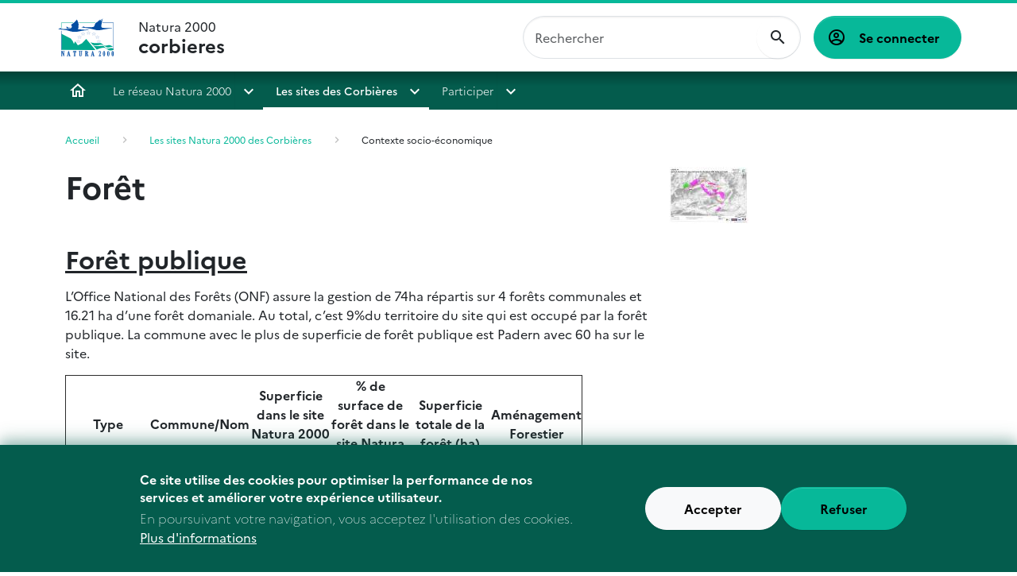

--- FILE ---
content_type: text/html; charset=UTF-8
request_url: https://corbieres.n2000.fr/les-sites-des-corbieres/vallee-du-torgan-sic/contexte-socio-economique/foret
body_size: 8196
content:
<!DOCTYPE html>
<html lang="fr" dir="ltr" data-bs-theme="light">
  <head>
    <meta charset="utf-8" />
<meta name="robots" content="index, follow" />
<link rel="canonical" href="https://corbieres.n2000.fr/les-sites-des-corbieres/vallee-du-torgan-sic/contexte-socio-economique/foret" />
<meta name="Generator" content="Drupal 9 (https://www.drupal.org)" />
<meta name="MobileOptimized" content="width" />
<meta name="HandheldFriendly" content="true" />
<meta name="viewport" content="width=device-width, initial-scale=1.0" />
<style>div#sliding-popup, div#sliding-popup .eu-cookie-withdraw-banner, .eu-cookie-withdraw-tab {background: #0779bf} div#sliding-popup.eu-cookie-withdraw-wrapper { background: transparent; } #sliding-popup h1, #sliding-popup h2, #sliding-popup h3, #sliding-popup p, #sliding-popup label, #sliding-popup div, .eu-cookie-compliance-more-button, .eu-cookie-compliance-secondary-button, .eu-cookie-withdraw-tab { color: #ffffff;} .eu-cookie-withdraw-tab { border-color: #ffffff;}</style>
<link rel="icon" href="/core/misc/favicon.ico" type="image/vnd.microsoft.icon" />

    <title>Forêt | corbieres</title>
    <link rel="stylesheet" media="all" href="/core/modules/system/css/components/ajax-progress.module.css?swnm6p" />
<link rel="stylesheet" media="all" href="/core/modules/system/css/components/align.module.css?swnm6p" />
<link rel="stylesheet" media="all" href="/core/modules/system/css/components/autocomplete-loading.module.css?swnm6p" />
<link rel="stylesheet" media="all" href="/core/modules/system/css/components/fieldgroup.module.css?swnm6p" />
<link rel="stylesheet" media="all" href="/core/modules/system/css/components/container-inline.module.css?swnm6p" />
<link rel="stylesheet" media="all" href="/core/modules/system/css/components/clearfix.module.css?swnm6p" />
<link rel="stylesheet" media="all" href="/core/modules/system/css/components/details.module.css?swnm6p" />
<link rel="stylesheet" media="all" href="/core/modules/system/css/components/hidden.module.css?swnm6p" />
<link rel="stylesheet" media="all" href="/core/modules/system/css/components/item-list.module.css?swnm6p" />
<link rel="stylesheet" media="all" href="/core/modules/system/css/components/js.module.css?swnm6p" />
<link rel="stylesheet" media="all" href="/core/modules/system/css/components/nowrap.module.css?swnm6p" />
<link rel="stylesheet" media="all" href="/core/modules/system/css/components/position-container.module.css?swnm6p" />
<link rel="stylesheet" media="all" href="/core/modules/system/css/components/progress.module.css?swnm6p" />
<link rel="stylesheet" media="all" href="/core/modules/system/css/components/reset-appearance.module.css?swnm6p" />
<link rel="stylesheet" media="all" href="/core/modules/system/css/components/resize.module.css?swnm6p" />
<link rel="stylesheet" media="all" href="/core/modules/system/css/components/sticky-header.module.css?swnm6p" />
<link rel="stylesheet" media="all" href="/core/modules/system/css/components/system-status-counter.css?swnm6p" />
<link rel="stylesheet" media="all" href="/core/modules/system/css/components/system-status-report-counters.css?swnm6p" />
<link rel="stylesheet" media="all" href="/core/modules/system/css/components/system-status-report-general-info.css?swnm6p" />
<link rel="stylesheet" media="all" href="/core/modules/system/css/components/tabledrag.module.css?swnm6p" />
<link rel="stylesheet" media="all" href="/core/modules/system/css/components/tablesort.module.css?swnm6p" />
<link rel="stylesheet" media="all" href="/core/modules/system/css/components/tree-child.module.css?swnm6p" />
<link rel="stylesheet" media="all" href="/modules/contrib/eu_cookie_compliance/css/eu_cookie_compliance.css?swnm6p" />
<link rel="stylesheet" media="all" href="/modules/contrib/paragraphs/css/paragraphs.unpublished.css?swnm6p" />
<link rel="stylesheet" media="all" href="/themes/ofb/ofb_core/dist/css/styles.min.css?swnm6p" />
<link rel="stylesheet" media="all" href="//fonts.googleapis.com/css?family=Open+Sans:400,300,600,700,300italic,400italic,600italic,700italic" />
<link rel="stylesheet" media="all" href="//fonts.googleapis.com/css?family=EB+Garamond" />

    
  </head>
  <body class="path-node node--type-page">
    <a href="#main-content" class="visually-hidden focusable skip-link bg-primary-100 text-black">
      Aller au contenu principal
    </a>
    
      <div class="dialog-off-canvas-main-canvas" data-off-canvas-main-canvas>
    <div  id="page" class="page--type-content page--type-page">
    <header  class="region region--header">
    <div class="container-fluid">
      <div class="brand">
        <div id="block-ofb-core-site-branding" class="block--system-branding">
  
    
    <div class="d-flex align-items-center">
          <a href="/" rel="home">
        <img src="/themes/ofb/ofb_core/logo.svg" alt="Accueil"/>
      </a>
    
    
    <div  class="d-none d-md-flex">
          </div>

          <a href="/" rel="home" class="navbar-brand">Natura 2000 <span>corbieres</span></a>
      </div>
</div>

      </div>

      <div class="navbar navbar-expand-xl h-100 py-0 justify-content-end justify-content-xl-between">
        <button class="navbar-toggler text-primary-200" type="button" aria-label="ouvrir le menu de navigation"
                data-bs-toggle="offcanvas"
                data-bs-target="#offcanvasNavbar"
                aria-controls="offcanvasNavbar">
          <span class="mdi mdi-menu" aria-hidden="true"></span>
        </button>
        <div class="offcanvas offcanvas-start"
             tabindex="-1"
             id="offcanvasNavbar">
          <div class="offcanvas-body">
              <div class="ofb-search-form block--ofb-search ofb-search-block" data-drupal-selector="ofb-search-form" id="block-ofbsearchblock">
  
    
      <form action="/les-sites-des-corbieres/vallee-du-torgan-sic/contexte-socio-economique/foret" method="post" id="ofb-search-form" accept-charset="UTF-8">
            <div class="form-no-label form-group">
                <input data-drupal-selector="edit-search" type="search" id="edit-search" name="search" value="" size="60" maxlength="128" placeholder="Rechercher" class="form-search form-control" />

                  </div>
<input data-drupal-selector="form-0ij1uqtvgtewwlzpvhyujusaqxplzopm-xcvtjxsidg" type="hidden" name="form_build_id" value="form-0Ij1UqtVgTEwWlzPVHyUjUsAqXPLZOPm-xcvtJXSIdg" class="form-control" />
<input data-drupal-selector="edit-ofb-search-form" type="hidden" name="form_id" value="ofb_search_form" class="form-control" />

  <div  data-drupal-selector="edit-actions" class="form-actions" id="edit-actions"><input data-drupal-selector="edit-submit" type="submit" id="edit-submit" value="OK" class="button js-form-submit form-submit btn btn-primary" />
</div>

</form>

  </div>

              <div aria-labelledby="block-ofb-core-account-menu-menu" id="block-ofb-core-account-menu" class="block--system-menu-account">
            
  <h2 class="visually-hidden" id="block-ofb-core-account-menu-menu">Menu utilisateur</h2>
  

        
          <a href="/user/login" class="btn btn-primary">
      Se connecter
    </a>
  

  </div>

            <div class="main-nav">
              <nav role="navigation" aria-labelledby="block-menuprincipal-menu" id="block-menuprincipal" class="block--system-menu-main">
            
  <h2 class="visually-hidden" id="block-menuprincipal-menu">Menu principal</h2>
  

        
              <ul>
                    <li>
                  <a href="/" data-drupal-link-system-path="&lt;front&gt;">Accueil</a>
              </li>
                <li>
                <div class="dropdown">
          <div>
            <a href="/le-reseau-natura-2000" class="section-1" data-drupal-link-system-path="node/18">Le réseau Natura 2000</a>
            <button class="dropdown-toggle" type="button" data-bs-toggle="dropdown" aria-expanded="false">
            </button>
                          <ul class="dropdown-menu">
                    <li>
                  <a href="/le-reseau-natura-2000" data-drupal-link-system-path="node/18">Le réseau Natura 2000</a>
              </li>
                <li>
                  <a href="/le-reseau-natura-2000/la-demarche-francaise" data-drupal-link-system-path="node/19">La démarche française</a>
              </li>
                <li>
                  <a href="/le-reseau-natura-2000/natura-2000-dans-l-aude" data-drupal-link-system-path="node/20">Natura 2000 dans l&#039;Aude</a>
              </li>
                <li>
                  <a href="/le-reseau-natura-2000/le-comite-de-pilotage" data-drupal-link-system-path="node/21">Le Comité de Pilotage</a>
              </li>
                <li>
                  <a href="/le-reseau-natura-2000/le-document-d-objectifs" data-drupal-link-system-path="node/22">Le Document d&#039;Objectifs</a>
              </li>
                <li>
                <div class="dropdown">
          <div>
            <a href="/le-reseau-natura-2000/les-mesures-de-gestion" data-drupal-link-system-path="node/60">Les mesures de gestion</a>
            <button class="dropdown-toggle" type="button" data-bs-toggle="dropdown" aria-expanded="false">
            </button>
                          <ul class="dropdown-menu">
                    <li>
                  <a href="/le-reseau-natura-2000/les-mesures-de-gestion/mesures-agro-environnentales-et-climatiques-maec" data-drupal-link-system-path="node/23">Mesures Agro-Environnentales et Climatiques (MAEC)</a>
              </li>
                <li>
                  <a href="/le-reseau-natura-2000/les-mesures-de-gestion/contrats-natura-2000" data-drupal-link-system-path="node/25">Contrats Natura 2000</a>
              </li>
                <li>
                  <a href="/le-reseau-natura-2000/les-mesures-de-gestion/charte-natura-2000" data-drupal-link-system-path="node/24">Charte Natura 2000</a>
              </li>
        </ul>
  
          </div>
        </div>
              </li>
                <li>
                  <a href="/le-reseau-natura-2000/evaluation-des-incidences" data-drupal-link-system-path="node/26">Evaluation des incidences</a>
              </li>
                <li>
                  <a href="/le-reseau-natura-2000/questions-diverses" data-drupal-link-system-path="node/27">Questions diverses</a>
              </li>
        </ul>
  
          </div>
        </div>
              </li>
                <li>
                <div class="dropdown">
          <div>
            <a href="/les-sites-des-corbieres" class="section-2 is-active" data-drupal-link-system-path="node/6">Les sites des Corbières</a>
            <button class="dropdown-toggle" type="button" data-bs-toggle="dropdown" aria-expanded="false">
            </button>
                          <ul class="dropdown-menu">
                    <li>
                  <a href="/les-sites-des-corbieres/la-structure-animatrice" data-drupal-link-system-path="node/28">La structure animatrice</a>
              </li>
                <li>
                <div class="dropdown">
          <div>
            <a href="/les-sites-des-corbieres/corbieres-occidentales-zps" data-drupal-link-system-path="node/32">Corbières Occidentales (ZPS)</a>
            <button class="dropdown-toggle" type="button" data-bs-toggle="dropdown" aria-expanded="false">
            </button>
                          <ul class="dropdown-menu">
                    <li>
                <div class="dropdown">
          <div>
            <a href="/les-sites-des-corbieres/corbieres-occidentales-zps/contexte-socio-economique" data-drupal-link-system-path="node/117">Contexte socio-économique</a>
            <button class="dropdown-toggle" type="button" data-bs-toggle="dropdown" aria-expanded="false">
            </button>
                          <ul class="dropdown-menu">
                    <li>
                  <a href="/les-sites-des-corbieres/corbieres-occidentales-zps/contexte-socio-economique/urbanisme" data-drupal-link-system-path="node/118">La sylviculture et la gestion forestière</a>
              </li>
                <li>
                  <a href="/les-sites-des-corbieres/corbieres-occidentales-zps/contexte-socio-economique/agriculture" data-drupal-link-system-path="node/119">Agriculture</a>
              </li>
                <li>
                  <a href="/les-sites-des-corbieres/corbieres-occidentales-zps/contexte-socio-economique/industrie-et" data-drupal-link-system-path="node/139">Industrie et infrastructures</a>
              </li>
                <li>
                  <a href="/les-sites-des-corbieres/corbieres-occidentales-zps/contexte-socio-economique/le-tourisme" data-drupal-link-system-path="node/137">Le tourisme</a>
              </li>
                <li>
                  <a href="/les-sites-des-corbieres/corbieres-occidentales-zps/contexte-socio-economique/les-loisirs-de-pleine" data-drupal-link-system-path="node/138">Les loisirs de pleine nature</a>
              </li>
        </ul>
  
          </div>
        </div>
              </li>
                <li>
                <div class="dropdown">
          <div>
            <a href="/les-sites-des-corbieres/corbieres-occidentales-zps/especes-d-interet-communautaire/especes-d-interet" data-drupal-link-system-path="node/85">Espèces d&#039;intérêt communautaire</a>
            <button class="dropdown-toggle" type="button" data-bs-toggle="dropdown" aria-expanded="false">
            </button>
                          <ul class="dropdown-menu">
                    <li>
                  <a href="/les-sites-des-corbieres/corbieres-occidentales-zps/etats-de-conservation-des-especes" data-drupal-link-system-path="node/112">État de conservation des espèces</a>
              </li>
        </ul>
  
          </div>
        </div>
              </li>
                <li>
                  <a href="/les-sites-des-corbieres/corbieres-occidentales-zps/habitats-naturels" data-drupal-link-system-path="node/140">Habitats naturels</a>
              </li>
                <li>
                  <a href="/les-sites-des-corbieres/corbieres-occidentales-zps/enjeux-du-site" data-drupal-link-system-path="node/86">Enjeux du site</a>
              </li>
                <li>
                  <a href="/les-sites-des-corbieres/corbieres-occidentales-zps/objectifs-de-conservation/objectifs-de" data-drupal-link-system-path="node/84">Objectifs de conservation</a>
              </li>
                <li>
                  <a href="/les-sites-des-corbieres/corbieres-occidentales-zps/document-d-objectifs-0" data-drupal-link-system-path="node/101">Document d&#039;Objectifs</a>
              </li>
                <li>
                  <a href="/les-sites-des-corbieres/corbieres-occidentales-zps/lettres-d-information" data-drupal-link-system-path="node/141">Lettres d&#039;information</a>
              </li>
                <li>
                  <a href="/les-sites-des-corbieres/corbieres-occidentales-zps/documents-et-liens" data-drupal-link-system-path="node/142">Documents et liens</a>
              </li>
                <li>
                  <span>Galeries d&#039;images</span>
              </li>
        </ul>
  
          </div>
        </div>
              </li>
                <li>
                <div class="dropdown">
          <div>
            <a href="/les-sites-des-corbieres/corbieres-orientales-zps" data-drupal-link-system-path="node/33">Corbières Orientales (ZPS)</a>
            <button class="dropdown-toggle" type="button" data-bs-toggle="dropdown" aria-expanded="false">
            </button>
                          <ul class="dropdown-menu">
                    <li>
                <div class="dropdown">
          <div>
            <a href="/les-sites-des-corbieres/corbieres-orientales-zps/contexte-socio-economique" data-drupal-link-system-path="node/88">Contexte socio-économique</a>
            <button class="dropdown-toggle" type="button" data-bs-toggle="dropdown" aria-expanded="false">
            </button>
                          <ul class="dropdown-menu">
                    <li>
                  <a href="/les-sites-des-corbieres/corbieres-orientales-zps/contexte-socio-economique/les-activites-agricoles" data-drupal-link-system-path="node/5">Les activités agricoles</a>
              </li>
                <li>
                  <a href="/les-sites-des-corbieres/corbieres-orientales-zps/contexte-socio-economique/les-activites" data-drupal-link-system-path="node/93">Les activités industrielles</a>
              </li>
                <li>
                  <a href="/les-sites-des-corbieres/corbieres-orientales-zps/contexte-socio-economique/les-activites-1" data-drupal-link-system-path="node/95">Les activités touristiques et sportives</a>
              </li>
                <li>
                  <a href="/les-sites-des-corbieres/corbieres-orientales-zps/contexte-socio-economique/les-activites-forestieres" data-drupal-link-system-path="node/92">Les activités forestières</a>
              </li>
                <li>
                  <a href="/les-sites-des-corbieres/corbieres-orientales-zps/contexte-socio-economique/les-activites-0" data-drupal-link-system-path="node/94">Les activités cynégétiques</a>
              </li>
        </ul>
  
          </div>
        </div>
              </li>
                <li>
                  <a href="/les-sites-des-corbieres/corbieres-orientales-zps/especes-d-oiseaux" data-drupal-link-system-path="node/111">Espèces d&#039;intérêt communautaire</a>
              </li>
                <li>
                  <a href="/les-sites-des-corbieres/corbieres-orientales-zps/habitats-naturels" data-drupal-link-system-path="node/143">Habitats naturels</a>
              </li>
                <li>
                  <a href="/les-sites-des-corbieres/corbieres-orientales-zps/hierarchisation-des-enjeux" data-drupal-link-system-path="node/103">Enjeux du site</a>
              </li>
                <li>
                  <a href="/les-sites-des-corbieres/corbieres-orientales-zps/objectifs-de-developpement-durable" data-drupal-link-system-path="node/104">Objectifs de conservation</a>
              </li>
                <li>
                  <a href="/les-sites-des-corbieres/corbieres-orientales-zps/document-d-objectifs-0" data-drupal-link-system-path="node/110">Document d&#039;objectifs</a>
              </li>
                <li>
                  <a href="/les-sites-des-corbieres/corbieres-orientales-zps/lettres-d-information" data-drupal-link-system-path="node/144">Lettres d&#039;information</a>
              </li>
                <li>
                  <a href="/les-sites-des-corbieres/corbieres-orientales-zps/documents-et-liens" data-drupal-link-system-path="node/145">Documents et liens</a>
              </li>
                <li>
                  <span>Galerie d&#039;images</span>
              </li>
        </ul>
  
          </div>
        </div>
              </li>
                <li>
                <div class="dropdown">
          <div>
            <a href="/les-sites-des-corbieres/hautes-corbieres-zps" data-drupal-link-system-path="node/31">Hautes-Corbières (ZPS)</a>
            <button class="dropdown-toggle" type="button" data-bs-toggle="dropdown" aria-expanded="false">
            </button>
                          <ul class="dropdown-menu">
                    <li>
                <div class="dropdown">
          <div>
            <a href="/les-sites-des-corbieres/hautes-corbieres-zps/contexte-socio-economique" data-drupal-link-system-path="node/34">Contexte socio-économique</a>
            <button class="dropdown-toggle" type="button" data-bs-toggle="dropdown" aria-expanded="false">
            </button>
                          <ul class="dropdown-menu">
                    <li>
                  <a href="/les-sites-des-corbieres/hautes-corbieres-zps/contexte-socio-economique/agriculture" data-drupal-link-system-path="node/39">Agriculture</a>
              </li>
                <li>
                  <a href="/les-sites-des-corbieres/hautes-corbieres-zps/contexte-socio-economique/foret" title="Forêt" data-drupal-link-system-path="node/16">Forêt</a>
              </li>
                <li>
                  <a href="/les-sites-des-corbieres/hautes-corbieres-zps/contexte-socio-economique/industrie" title="Industrie" data-drupal-link-system-path="node/17">Industrie</a>
              </li>
                <li>
                  <a href="/les-sites-des-corbieres/hautes-corbieres-zps/contexte-socio-economique/tourisme" title="Tourisme" data-drupal-link-system-path="node/12">Tourisme</a>
              </li>
                <li>
                  <a href="/les-sites-des-corbieres/hautes-corbieres-zps/contexte-socio-economique/loisirs-chasse-peche-et-sport" title="Loisirs, chasse, pêche et sports de plein air" data-drupal-link-system-path="node/13">Loisirs, chasse, pêche et sports de plein air</a>
              </li>
        </ul>
  
          </div>
        </div>
              </li>
                <li>
                  <a href="/les-sites-des-corbieres/hautes-corbieres-zps/especes-d-interet-communautaire" data-drupal-link-system-path="node/38">Espèces d&#039;Intérêt Communautaire</a>
              </li>
                <li>
                  <a href="/les-sites-des-corbieres/hautes-corbieres-zps/habitats-naturels" data-drupal-link-system-path="node/37">Habitats naturels</a>
              </li>
                <li>
                  <a href="/les-sites-des-corbieres/hautes-corbieres-zps/enjeux-du-site" data-drupal-link-system-path="node/40">Enjeux du site</a>
              </li>
                <li>
                  <a href="/les-sites-des-corbieres/hautes-corbieres-zps/objectifs-de-conservation" data-drupal-link-system-path="node/41">Objectifs de conservation</a>
              </li>
                <li>
                  <a href="/les-sites-des-corbieres/hautes-corbieres-zps/document-d-objectifs" data-drupal-link-system-path="node/42">Document d&#039;Objectifs</a>
              </li>
                <li>
                  <a href="/les-sites-des-corbieres/hautes-corbieres-zps/lettres-d-information" title="Lettres d&#039;information" data-drupal-link-system-path="node/59">Lettres d&#039;information</a>
              </li>
                <li>
                  <a href="/les-sites-des-corbieres/hautes-corbieres-zps/documents-et-liens" title="Documents divers" data-drupal-link-system-path="node/44">Documents et liens</a>
              </li>
                <li>
                  <span title="Galerie d&#039;images">Galerie d&#039;images</span>
              </li>
        </ul>
  
          </div>
        </div>
              </li>
                <li>
                <div class="dropdown">
          <div>
            <a href="/les-sites-des-corbieres/basses-corbieres-zps" data-drupal-link-system-path="node/120">Basses Corbières (ZPS)</a>
            <button class="dropdown-toggle" type="button" data-bs-toggle="dropdown" aria-expanded="false">
            </button>
                          <ul class="dropdown-menu">
                    <li>
                <div class="dropdown">
          <div>
            <a href="/les-sites-des-corbieres/basses-corbieres-zps/contexte-socio-economique" data-drupal-link-system-path="node/122">Contexte socio-économique</a>
            <button class="dropdown-toggle" type="button" data-bs-toggle="dropdown" aria-expanded="false">
            </button>
                          <ul class="dropdown-menu">
                    <li>
                  <a href="/les-sites-des-corbieres/basses-corbieres-zps/contexte-socio-economique/les-activites-agricoles" data-drupal-link-system-path="node/127">Les activités agricoles</a>
              </li>
                <li>
                  <a href="/les-sites-des-corbieres/basses-corbieres-zps/contexte-socio-economique/les-activites-cynegetiques" data-drupal-link-system-path="node/131">Les activités cynégétiques</a>
              </li>
                <li>
                  <a href="/les-sites-des-corbieres/basses-corbieres-zps/contexte-socio-economique/les-activites-forestieres" data-drupal-link-system-path="node/130">Les activités forestières</a>
              </li>
                <li>
                  <a href="/les-sites-des-corbieres/basses-corbieres-zps/contexte-socio-economique/les-activites-industrielles" data-drupal-link-system-path="node/129">Les activités industrielles</a>
              </li>
                <li>
                  <a href="/les-sites-des-corbieres/basses-corbieres-zps/contexte-socio-economique/les-activites-militaires" data-drupal-link-system-path="node/128">Les activités militaires</a>
              </li>
                <li>
                  <a href="/les-sites-des-corbieres/basses-corbieres-zps/contexte-socio-economique/les-activites-touristiques-et" data-drupal-link-system-path="node/132">Les activités touristiques et sportives</a>
              </li>
        </ul>
  
          </div>
        </div>
              </li>
                <li>
                  <a href="/les-sites-des-corbieres/basses-corbieres-zps/especes-d-interet-communautaire" data-drupal-link-system-path="node/123">Espèces d&#039;Intérêt Communautaire</a>
              </li>
                <li>
                  <a href="/les-sites-des-corbieres/basses-corbieres-zps/habitats-naturels" data-drupal-link-system-path="node/136">Habitats naturels</a>
              </li>
                <li>
                  <a href="/les-sites-des-corbieres/basses-corbieres-zps/enjeux-du-site" data-drupal-link-system-path="node/134">Enjeux du site</a>
              </li>
                <li>
                  <a href="/les-sites-des-corbieres/basses-corbieres-zps/objectifs-de-conservation" data-drupal-link-system-path="node/124">Objectifs de conservation</a>
              </li>
                <li>
                  <a href="/les-sites-des-corbieres/basses-corbieres-zps/document-d-objectifs" data-drupal-link-system-path="node/125">Document d&#039;Objectifs</a>
              </li>
                <li>
                  <a href="/les-sites-des-corbieres/basses-corbieres-zps/lettres-d-information" data-drupal-link-system-path="node/126">Lettres d&#039;information</a>
              </li>
                <li>
                  <a href="/les-sites-des-corbieres/basses-corbieres-zps/documents-et-liens" data-drupal-link-system-path="node/135">Documents et liens</a>
              </li>
                <li>
                  <span>Galerie d&#039;images</span>
              </li>
        </ul>
  
          </div>
        </div>
              </li>
                <li>
                <div class="dropdown">
          <div>
            <a href="/les-sites-des-corbieres/vallee-du-torgan-zsc" class="is-active" data-drupal-link-system-path="node/30">Vallée du Torgan (ZSC)</a>
            <button class="dropdown-toggle" type="button" data-bs-toggle="dropdown" aria-expanded="false">
            </button>
                          <ul class="dropdown-menu">
                    <li>
                <div class="dropdown">
          <div>
            <a href="/les-sites-des-corbieres/vallee-du-torgan-sic/contexte-socio-economique" title="Contexte socio-économique" class="is-active" data-drupal-link-system-path="node/36">Contexte socio-économique</a>
            <button class="dropdown-toggle" type="button" data-bs-toggle="dropdown" aria-expanded="false">
            </button>
                          <ul class="dropdown-menu">
                    <li>
                  <a href="/les-sites-des-corbieres/vallee-du-torgan-sic/contexte-administratif" data-drupal-link-system-path="node/67">Contexte administratif</a>
              </li>
                <li>
                  <a href="/les-sites-des-corbieres/vallee-du-torgan-sic/contexte-socio-economique/activites-de-loisirs" data-drupal-link-system-path="node/71">Activités de loisirs</a>
              </li>
                <li>
                  <a href="/les-sites-des-corbieres/vallee-du-torgan-sic/contexte-socio-economique/agriculture" data-drupal-link-system-path="node/68">Agriculture</a>
              </li>
                <li>
                  <a href="/les-sites-des-corbieres/vallee-du-torgan-sic/contexte-socio-economique/foret" class="is-active" data-drupal-link-system-path="node/69">Forêt</a>
              </li>
                <li>
                  <a href="/les-sites-des-corbieres/vallee-du-torgan-sic/contexte-socio-economique/tourisme" data-drupal-link-system-path="node/70">Tourisme</a>
              </li>
        </ul>
  
          </div>
        </div>
              </li>
                <li>
                  <a href="/les-sites-des-corbieres/vallee-du-torgan-sic/especes-d-interet-communautaire" data-drupal-link-system-path="node/72">Espèces d&#039;Intérêt Communautaire</a>
              </li>
                <li>
                  <a href="/les-sites-des-corbieres/vallee-du-torgan-sic/habitats-d-interet-communautaire" data-drupal-link-system-path="node/73">Habitats d&#039;Intérêt Communautaire</a>
              </li>
                <li>
                  <a href="/les-sites-des-corbieres/vallee-du-torgan-sic/enjeux-du-site" data-drupal-link-system-path="node/74">Enjeux du site</a>
              </li>
                <li>
                  <a href="/les-sites-des-corbieres/vallee-du-torgan-sic/objectifs-de-conservation" data-drupal-link-system-path="node/75">Objectifs de conservation</a>
              </li>
                <li>
                  <a href="/les-sites-des-corbieres/vallee-du-torgan-sic/document-d-objectifs" title="Elaboration du Document d&#039;Objectifs" data-drupal-link-system-path="node/45">Document d&#039;Objectifs</a>
              </li>
                <li>
                  <a href="/les-sites-des-corbieres/vallee-du-torgan-sic/documents-divers" title="Documents divers" data-drupal-link-system-path="node/47">Documents et liens</a>
              </li>
                <li>
                  <span title="Galerie">Galerie d&#039;images</span>
              </li>
        </ul>
  
          </div>
        </div>
              </li>
                <li>
                <div class="dropdown">
          <div>
            <a href="/les-sites-des-corbieres/vallee-de-l-orbieu-zsc" data-drupal-link-system-path="node/29">Vallée de l&#039;Orbieu (ZSC)</a>
            <button class="dropdown-toggle" type="button" data-bs-toggle="dropdown" aria-expanded="false">
            </button>
                          <ul class="dropdown-menu">
                    <li>
                <div class="dropdown">
          <div>
            <a href="/les-sites-des-corbieres/vallee-de-l-orbieu-sic/contexte-socio-economique" title="Contexte socio-économique" data-drupal-link-system-path="node/35">Contexte socio-économique</a>
            <button class="dropdown-toggle" type="button" data-bs-toggle="dropdown" aria-expanded="false">
            </button>
                          <ul class="dropdown-menu">
                    <li>
                  <a href="/les-sites-des-corbieres/vallee-de-l-orbieu-sic/contexte-socio-economique/exploitation-des-mineraux" data-drupal-link-system-path="node/78">Exploitation des minéraux</a>
              </li>
                <li>
                  <a href="/les-sites-des-corbieres/vallee-de-l-orbieu-sic/contexte-socio-economique/foret" data-drupal-link-system-path="node/77">Forêt</a>
              </li>
                <li>
                  <a href="/les-sites-des-corbieres/vallee-de-l-orbieu-sic/contexte-socio-economique/loisirs" data-drupal-link-system-path="node/79">Loisirs</a>
              </li>
                <li>
                  <a href="/les-sites-des-corbieres/vallee-de-l-orbieu-sic/contexte-socio-economique/agriculture" title="Activités humaines" data-drupal-link-system-path="node/54">Agriculture</a>
              </li>
        </ul>
  
          </div>
        </div>
              </li>
                <li>
                  <a href="/les-sites-des-corbieres/vallee-de-l-orbieu-sic/especes-d-interet-communautaire" title="Espèces d&#039;Intérêt Communautaire" data-drupal-link-system-path="node/55">Espèces d&#039;Intérêt Communautaire</a>
              </li>
                <li>
                  <a href="/les-sites-des-corbieres/vallee-de-l-orbieu-sic/habitats-d-interet-communautaire" title="Habitats d&#039;Intérêt Communautaire" data-drupal-link-system-path="node/50">Habitats d&#039;Intérêt Communautaire</a>
              </li>
                <li>
                  <a href="/les-sites-des-corbieres/vallee-de-l-orbieu-sic/enjeux-du-site" title="Enjeux du site" data-drupal-link-system-path="node/53">Enjeux du site</a>
              </li>
                <li>
                  <a href="/les-sites-des-corbieres/vallee-de-l-orbieu-sic/objectifs-de-conservation" title="Objectifs de conservation" data-drupal-link-system-path="node/52">Objectifs de conservation</a>
              </li>
                <li>
                  <a href="/les-sites-des-corbieres/vallee-de-l-orbieu-sic/document-d-objectifs" data-drupal-link-system-path="node/48">Document d&#039;Objectifs</a>
              </li>
                <li>
                  <a href="/les-sites-des-corbieres/vallee-de-l-orbieu-sic/lettres-d-information" title="Lettres d&#039;information" data-drupal-link-system-path="node/14">Lettres d&#039;information</a>
              </li>
                <li>
                  <a href="/les-sites-des-corbieres/vallee-de-l-orbieu-sic/documents-divers" title="Documents divers" data-drupal-link-system-path="node/49">Documents et liens</a>
              </li>
                <li>
                  <span title="Galerie">Galerie d&#039;images</span>
              </li>
        </ul>
  
          </div>
        </div>
              </li>
        </ul>
  
          </div>
        </div>
              </li>
                <li>
                <div class="dropdown">
          <div>
            <a href="/participer" class="section-3" data-drupal-link-system-path="node/7">Participer</a>
            <button class="dropdown-toggle" type="button" data-bs-toggle="dropdown" aria-expanded="false">
            </button>
                          <ul class="dropdown-menu">
                    <li>
                  <a href="/participer/l-exposition-sur-les-oiseaux-des-corbieres" data-drupal-link-system-path="node/121">L&#039;exposition sur les Oiseaux des Corbières</a>
              </li>
                <li>
                  <span>Questionnaire ACCA</span>
              </li>
                <li>
                  <span title="Je souhaite recevoir les bulletins d&#039;informations des différents sites">Je souhaite recevoir les bulletins d&#039;informations des différents sites</span>
              </li>
                <li>
                  <a href="/participer/nos-partenaires" title="Liens" data-drupal-link-system-path="node/58">Nos partenaires</a>
              </li>
                <li>
                  <a href="/participer/toutes-les-actualites" title="Toutes les actualités" data-drupal-link-system-path="node/15">Toutes les actualités</a>
              </li>
        </ul>
  
          </div>
        </div>
              </li>
        </ul>
  


  </nav>

            </div>
          </div>
        </div>
      </div>
    </div>
  </header>

  
  
  <section class="region region--highlighted">
    <div data-drupal-messages-fallback class="hidden"></div>

      </section>

  
  

  <div class="container page--type-content">
    <div class="row">
      
                  <section class="col region region--content position-relative">
              <div class="block--breadcrumb">
        <nav role="navigation" aria-labelledby="system-breadcrumb">
    <h2 id="system-breadcrumb" class="visually-hidden">Fil d'Ariane</h2>
    <ol>
          <li>
                  <a href="/">Accueil</a>
              </li>
          <li>
                  <a href="/les-sites-des-corbieres">Les sites Natura 2000 des Corbières</a>
              </li>
          <li>
                  <a href="/les-sites-des-corbieres/vallee-du-torgan-sic/contexte-socio-economique">Contexte socio-économique</a>
              </li>
        </ol>
  </nav>

    </div>
  <div id="block-ofb-core-page-title" class="block--page-title">
  
    
      
  </div>
<div id="block-ofb-core-content" class="block--system-main">
  
    
      <article  class="node--type--page node--full">
  <div class="row g-4">
    <div class="col">
              <h1  class="node-title">
      Forêt
  </h1>
      
      
              <div class="page-content">
          
<div class="paragraph paragraph--texte">
    <h2 class="III"><span style="text-decoration: underline;">Forêt publique</span></h2><p>L’Office National des Forêts (ONF) assure la gestion de 74ha répartis sur 4 forêts communales et 16.21 ha d’une forêt domaniale. Au total, c’est 9%du territoire du site qui est occupé par la forêt publique. La commune avec le plus de superficie de forêt publique est Padern avec 60 ha sur le site.</p><table border="1" cellspacing="0" cellpadding="0"><tbody><tr><td width="107"><p align="center"><strong>Type</strong></p></td><td width="115"><p align="center"><strong>Commune/Nom</strong></p></td><td width="103"><p align="center"><strong>Superficie dans le site Natura 2000 (ha)</strong></p></td><td width="98"><p align="center"><strong>% de surface de forêt dans le site Natura 2000</strong></p></td><td width="103"><p align="center"><strong>Superficie totale de la forêt (ha)</strong></p></td><td width="89"><p align="center"><strong>Aménagement Forestier</strong></p></td></tr><tr><td valign="top" width="107"><p align="center">Domaniale</p></td><td valign="top" width="115"><p align="center">Orme mort</p></td><td valign="top" width="103"><p align="center">16.21</p></td><td valign="top" width="98"><p align="center">1.62</p></td><td valign="top" width="103"><p align="center">2104</p></td><td valign="top" width="89"><p align="center"> </p></td></tr><tr><td valign="top" width="107"><p align="center">Communale</p></td><td valign="top" width="115"><p align="center">Dernacueillette</p></td><td valign="top" width="103"><p align="center">4.37</p></td><td valign="top" width="98"><p align="center">0.44</p></td><td valign="top" width="103"><p align="center">38.42</p></td><td valign="top" width="89"><p align="center">2001-2015</p></td></tr><tr><td valign="top" width="107"><p align="center">Communale</p></td><td valign="top" width="115"><p align="center">Massac</p></td><td valign="top" width="103"><p align="center">1.285</p></td><td valign="top" width="98"><p align="center">0.13</p></td><td valign="top" width="103"><p align="center">335.1</p></td><td valign="top" width="89"><p align="center">2009-2023</p></td></tr><tr><td valign="top" width="107"><p align="center">Communale</p></td><td valign="top" width="115"><p align="center">Montgaillard</p></td><td valign="top" width="103"><p align="center">8.457</p></td><td valign="top" width="98"><p align="center">0.84</p></td><td valign="top" width="103"><p align="center">410.5</p></td><td valign="top" width="89"><p align="center">1999-2013</p></td></tr><tr><td valign="top" width="107"><p align="center">Communale</p></td><td valign="top" width="115"><p align="center">Padern</p></td><td valign="top" width="103"><p align="center">59.9</p></td><td valign="top" width="98"><p align="center">5.97</p></td><td valign="top" width="103"><p align="center">365</p></td><td valign="top" width="89"><p align="center">1998-2012</p></td></tr></tbody></table><p class="tableau">La forêt domaniale est un massif qui appartient à l’Etat.</p><p>La forêt communale est d’abord un élément du patrimoine privé de la commune, mais aussi une composante du patrimoine forestier national, répondant à des enjeux d’intérêt général. C’est pourquoi dans toutes les forêts appartenant à des collectivités territoriales ou à l’état, les actes de gestion s’inscrivent dans un cadre réglementaire commun : le régime forestier. La mise en œuvre de ce régime juridique spécial, combinant principes de droit public et de droit privé, est confiée par la loi à l’ONF.</p><p>Communes forestières : Les quatre communes appartiennent à l’association de l’Aude. Présentes dans la plupart des régions françaises, les communes forestières se distinguent par l’importance de la superficie boisée de leur territoire. Elles sont regroupées en associations départementales afin d’échanger des informations, de mettre en œuvre des actions communes et d’être un interlocuteur des Pouvoirs Publics en particulier au niveau départemental pour tout ce qui concerne la défense et la mise en valeur de la forêt.</p><h2 class="carte">Forêt privée</h2><p>Sur le site, aucune forêt privée ne bénéficie d'un plan de gestion durable.</p><p>Massac présente la plus grande surface de forêt privée sur son territoire (environ 126 ha) et Padern la plus petite (9.4 ha).</p><div align="center"><table border="1" cellspacing="0" cellpadding="0"><tbody><tr><td width="123"><p align="center"> </p></td><td width="123"><p align="center"><strong>Massac</strong></p></td><td width="123"><p align="center"><strong>Dernacueillette</strong></p></td><td width="123"><p align="center"><strong>Montgaillard</strong></p></td><td width="123"><p align="center"><strong>Padern</strong></p></td></tr><tr><td width="123"><p align="center">Surface (ha)</p></td><td width="123"><p align="center">126</p></td><td width="123"><p align="center">51.7</p></td><td width="123"><p align="center">23.55</p></td><td width="123"><p align="center">9.4</p></td></tr></tbody></table><p style="text-align: left;"><span style="font-size: 11.0pt; line-height: 115%; font-family: 'Calibri','sans-serif'; mso-fareast-font-family: 'Times New Roman'; mso-bidi-font-family: 'Times New Roman'; mso-ansi-language: FR; mso-fareast-language: FR; mso-bidi-language: AR-SA;">Les forêts privées des 4 communes ont des surfaces majoritairement inférieures à 4 hectares. </span></p></div>
</div>

        </div>
          </div>

          <div class="right-column col-lg-4">
        <p><a href="https://corbieres.n2000.fr/sites/corbieres.n2000.fr/files/images/page/c14_forets.jpg" class="colorbox colorbox-insert-image" rel="gallery-all"><img src="/sites/corbieres.n2000.fr/files/styles/thumbnail/public/images/page/c14_forets.jpg" alt="" class="image-thumbnail" /></a></p>
      </div>
      </div>
</article>

  </div>

    </section>

            
    </div>
  </div>

  
    <section class="container region region--content-bottom">
    <div class="row">
      <div id="block-ofbchildrenmenuitemsblock" class="block--ofb-children-menu-items">
  
    
      
  </div>

    </div>
  </section>


  <div class="footer mt-3">
    

    <div class="container py-5">
      <div class="row align-items-center justify-content-between text-center text-lg-start">
        <div class="col-12 col-lg-8">
              <section class="region region--footer-first-column position-relative">
        <div id="block-ofbfooterlogosblock" class="block--ofb-footer-logos">
  
    
      
  </div>

    </section>

        </div>
        <div class="col-12 col-lg-4 mt-5 mt-lg-0">
              <section class="region region--footer-second-column position-relative">
        <div id="block-ofbcopyrightblock" class="block--ofb-copyright">
  
    
        <p>Ce site est géré par corbieres</p>

  </div>

    </section>

        </div>
      </div>
    </div>

      <section class="region region--footer-bottom">
    <div class="container-fluid">
      <nav role="navigation" aria-labelledby="block-informations-menu" id="block-informations" class="block--system-menu-footer">
            
  <h2 class="visually-hidden" id="block-informations-menu">Informations</h2>
  

        
              <ul>
                    <li>
                  <a href="https://pepiniere.n2000.fr/mentions-legales">Mentions légales</a>
              </li>
        </ul>
  


  </nav>

    </div>
  </section>

  </div>

</div>

  </div>

    
    <script type="application/json" data-drupal-selector="drupal-settings-json">{"path":{"baseUrl":"\/","scriptPath":null,"pathPrefix":"","currentPath":"node\/69","currentPathIsAdmin":false,"isFront":false,"currentLanguage":"fr"},"pluralDelimiter":"\u0003","suppressDeprecationErrors":true,"eu_cookie_compliance":{"cookie_policy_version":"1.0.0","popup_enabled":true,"popup_agreed_enabled":false,"popup_hide_agreed":false,"popup_clicking_confirmation":false,"popup_scrolling_confirmation":false,"popup_html_info":"\u003Cdiv aria-labelledby=\u0022popup-text\u0022  class=\u0022eu-cookie-compliance-banner eu-cookie-compliance-banner-info eu-cookie-compliance-banner--opt-in\u0022\u003E\n  \u003Cdiv class=\u0022popup-content info eu-cookie-compliance-content\u0022\u003E\n        \u003Cdiv id=\u0022popup-text\u0022 class=\u0022eu-cookie-compliance-message\u0022 role=\u0022document\u0022\u003E\n      \u003Ch2\u003ECe site utilise des cookies pour optimiser la performance de nos services et am\u00e9liorer votre exp\u00e9rience utilisateur.\u003C\/h2\u003E\u003Cp\u003EEn poursuivant votre navigation, vous acceptez l\u0027utilisation des cookies.\u003C\/p\u003E\n              \u003Cbutton type=\u0022button\u0022 class=\u0022find-more-button eu-cookie-compliance-more-button\u0022\u003EPlus d\u0026#039;informations\u003C\/button\u003E\n          \u003C\/div\u003E\n\n    \n    \u003Cdiv id=\u0022popup-buttons\u0022 class=\u0022eu-cookie-compliance-buttons\u0022\u003E\n            \u003Cbutton type=\u0022button\u0022 class=\u0022agree-button eu-cookie-compliance-secondary-button button button--small\u0022\u003EAccepter\u003C\/button\u003E\n              \u003Cbutton type=\u0022button\u0022 class=\u0022decline-button eu-cookie-compliance-default-button button button--small button--primary\u0022\u003ERefuser\u003C\/button\u003E\n          \u003C\/div\u003E\n  \u003C\/div\u003E\n\u003C\/div\u003E","use_mobile_message":false,"mobile_popup_html_info":"\u003Cdiv aria-labelledby=\u0022popup-text\u0022  class=\u0022eu-cookie-compliance-banner eu-cookie-compliance-banner-info eu-cookie-compliance-banner--opt-in\u0022\u003E\n  \u003Cdiv class=\u0022popup-content info eu-cookie-compliance-content\u0022\u003E\n        \u003Cdiv id=\u0022popup-text\u0022 class=\u0022eu-cookie-compliance-message\u0022 role=\u0022document\u0022\u003E\n      \n              \u003Cbutton type=\u0022button\u0022 class=\u0022find-more-button eu-cookie-compliance-more-button\u0022\u003EPlus d\u0026#039;informations\u003C\/button\u003E\n          \u003C\/div\u003E\n\n    \n    \u003Cdiv id=\u0022popup-buttons\u0022 class=\u0022eu-cookie-compliance-buttons\u0022\u003E\n            \u003Cbutton type=\u0022button\u0022 class=\u0022agree-button eu-cookie-compliance-secondary-button button button--small\u0022\u003EAccepter\u003C\/button\u003E\n              \u003Cbutton type=\u0022button\u0022 class=\u0022decline-button eu-cookie-compliance-default-button button button--small button--primary\u0022\u003ERefuser\u003C\/button\u003E\n          \u003C\/div\u003E\n  \u003C\/div\u003E\n\u003C\/div\u003E","mobile_breakpoint":768,"popup_html_agreed":false,"popup_use_bare_css":false,"popup_height":"auto","popup_width":"100%","popup_delay":1000,"popup_link":"\/rgpd","popup_link_new_window":true,"popup_position":false,"fixed_top_position":true,"popup_language":"fr","store_consent":false,"better_support_for_screen_readers":false,"cookie_name":"","reload_page":false,"domain":"","domain_all_sites":false,"popup_eu_only":false,"popup_eu_only_js":false,"cookie_lifetime":100,"cookie_session":0,"set_cookie_session_zero_on_disagree":0,"disagree_do_not_show_popup":false,"method":"opt_in","automatic_cookies_removal":true,"allowed_cookies":"","withdraw_markup":"\u003Cbutton type=\u0022button\u0022 class=\u0022eu-cookie-withdraw-tab\u0022\u003EPrivacy settings\u003C\/button\u003E\n\u003Cdiv aria-labelledby=\u0022popup-text\u0022 class=\u0022eu-cookie-withdraw-banner\u0022\u003E\n  \u003Cdiv class=\u0022popup-content info eu-cookie-compliance-content\u0022\u003E\n    \u003Cdiv id=\u0022popup-text\u0022 class=\u0022eu-cookie-compliance-message\u0022 role=\u0022document\u0022\u003E\n      \u003Ch2\u003EWe use cookies on this site to enhance your user experience\u003C\/h2\u003E\u003Cp\u003EYou have given your consent for us to set cookies.\u003C\/p\u003E\n    \u003C\/div\u003E\n    \u003Cdiv id=\u0022popup-buttons\u0022 class=\u0022eu-cookie-compliance-buttons\u0022\u003E\n      \u003Cbutton type=\u0022button\u0022 class=\u0022eu-cookie-withdraw-button  button button--small button--primary\u0022\u003EWithdraw consent\u003C\/button\u003E\n    \u003C\/div\u003E\n  \u003C\/div\u003E\n\u003C\/div\u003E","withdraw_enabled":false,"reload_options":0,"reload_routes_list":"","withdraw_button_on_info_popup":false,"cookie_categories":[],"cookie_categories_details":[],"enable_save_preferences_button":true,"cookie_value_disagreed":"0","cookie_value_agreed_show_thank_you":"1","cookie_value_agreed":"2","containing_element":"body","settings_tab_enabled":false,"olivero_primary_button_classes":" button button--small button--primary","olivero_secondary_button_classes":" button button--small","close_button_action":"close_banner","open_by_default":true,"modules_allow_popup":true,"hide_the_banner":false,"geoip_match":true},"ajaxTrustedUrl":{"form_action_p_pvdeGsVG5zNF_XLGPTvYSKCf43t8qZYSwcfZl2uzM":true},"user":{"uid":0,"permissionsHash":"571fdf681155bf6f4b546660cb37cb6c4da2645f495856a569973ecc77e36610"}}</script>
<script src="/core/assets/vendor/jquery/jquery.min.js?v=3.6.3"></script>
<script src="/core/misc/polyfills/element.matches.js?v=9.5.11"></script>
<script src="/core/assets/vendor/once/once.min.js?v=1.0.1"></script>
<script src="/sites/corbieres.n2000.fr/files/languages/fr_jVeTEPUZ74nwY5-NPMoNhP2z0ekdj5ax8zH1npR0I6A.js?swnm6p"></script>
<script src="/core/misc/drupalSettingsLoader.js?v=9.5.11"></script>
<script src="/core/misc/drupal.js?v=9.5.11"></script>
<script src="/core/misc/drupal.init.js?v=9.5.11"></script>
<script src="/themes/ofb/ofb_core/dist/bootstrap.bundle.min.js?v=1"></script>
<script src="/themes/ofb/ofb_core/dist/main.js?v=1"></script>
<script src="/core/assets/vendor/js-cookie/js.cookie.min.js?v=3.0.1"></script>
<script src="/modules/contrib/eu_cookie_compliance/js/eu_cookie_compliance.min.js?v=9.5.11" defer></script>

  </body>
</html>
